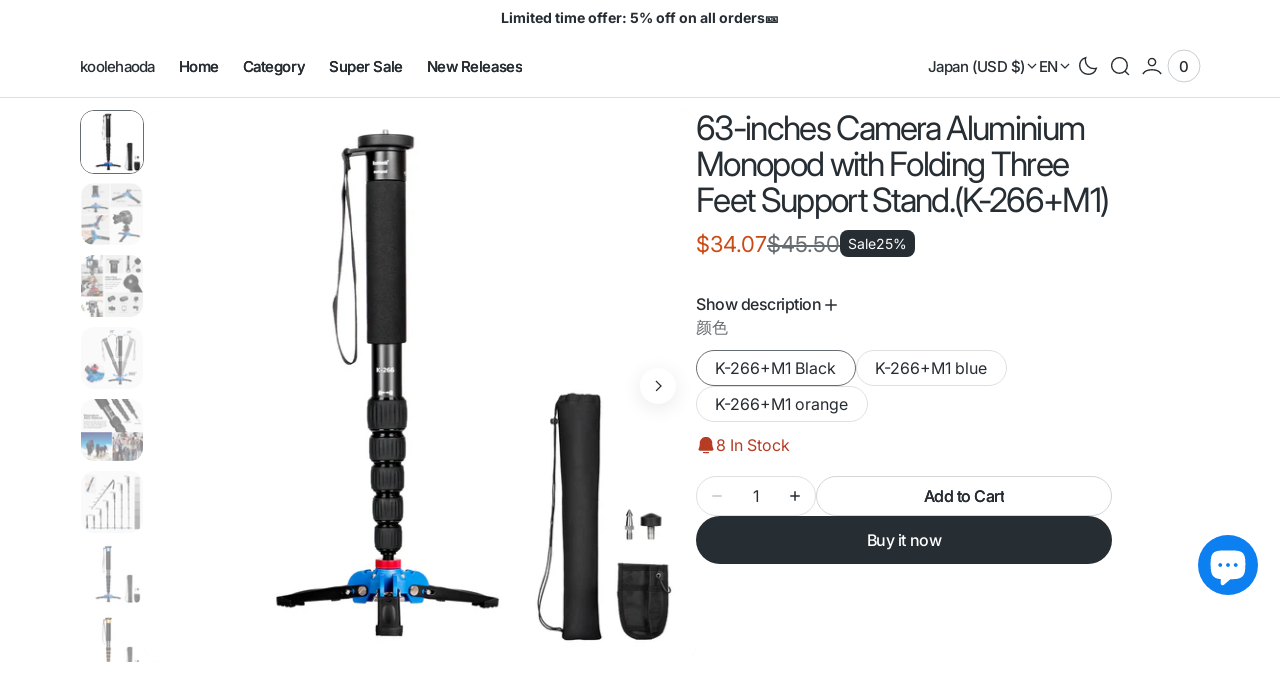

--- FILE ---
content_type: text/css
request_url: https://koolehaoda.com/cdn/shop/t/22/assets/component-search.css?v=3898955753007019841739245574
body_size: -33
content:
.search__form{width:100%}.search__form-text{margin-top:2rem}.search .field{position:relative;border-bottom:1px solid rgb(var(--color-border-input))}.search__input{padding:1.6rem 6.4rem 1.6rem .1rem!important;width:100%;height:100%;font-size:2.4rem!important;background-color:transparent!important;border:unset!important}.search__input::placeholder{color:rgb(var(--color-foreground-secondary));font-size:2.4rem!important}@media only screen and (min-width: 750px){.search__input{padding:1.6rem 8rem 1.6rem .1rem!important;font-size:3.2rem!important}.search__input::placeholder{font-size:3.2rem!important}}.search__button{position:absolute;right:0rem;top:50%;transform:translateY(-50%);width:2.4rem;height:2.4rem;padding:0;display:flex;align-items:center;justify-content:flex-end;color:rgb(var(--color-foreground));transition:opacity var(--duration-default)}.search__button .icon{width:2.4rem;height:2.4rem}.search__button--reset{display:none;right:3.2rem}@media only screen and (min-width: 750px){.search__button--reset{right:4rem}}@media only screen and (min-width: 750px){.search__button{width:4rem;height:4rem}}@media screen and (hover: hover) and (pointer: fine){.search__button:hover{opacity:var(--hover-opacity)}}.card-page{position:relative;display:flex;flex-direction:column;align-items:center;justify-content:flex-end;gap:4rem;min-height:12.4rem;height:100%;padding:2rem;border-radius:var(--border-radius-block);border:.1rem solid rgb(var(--color-background-secondary));background-color:rgb(var(--color-background-secondary));transition:border-color var(--duration-default);overflow:hidden}@media screen and (hover: hover) and (pointer: fine){.card-page:hover{border-color:rgb(var(--color-border))}.card-page:hover .icon-arrow-animated-item--1{transform:translate(-50%,-50%)}.card-page:hover .icon-arrow-animated-item--2{transform:translate(4rem,-50%)}.card-page:hover .icon-arrow-animated-fill{stroke-dashoffset:0}}.card-page-wrapper{position:relative;display:block;height:100%;min-height:15.8rem;text-decoration:none;background-color:transparent}.card-page__content{text-align:center}
/*# sourceMappingURL=/cdn/shop/t/22/assets/component-search.css.map?v=3898955753007019841739245574 */


--- FILE ---
content_type: text/css
request_url: https://koolehaoda.com/cdn/shop/t/22/assets/component-menu-drawer.css?v=12482949716484776931739245574
body_size: 901
content:
.header__icon--menu{position:initial}.header__icon-wrapper{display:flex;align-items:center;justify-content:center;width:4.4rem;height:4.4rem}menu-drawer>details[open]>summary:before{visibility:visible;opacity:1}.menu-drawer__menu .menu-opening[open]>summary{padding-bottom:.9rem}.menu-drawer__menu .menu-opening[open]>summary>.icon-caret-mobile-menu{transform:translateY(-50%) rotate(-180deg)}.menu-drawer{position:fixed;top:0;bottom:1.6rem;left:0;width:100%;height:calc(100vh - (var(--ann-height)));height:calc(var(--vh, 1vh) * 100 - (var(--ann-height)));padding:0;background-color:rgb(var(--color-background));border:none;opacity:0;visibility:hidden;pointer-events:none;overflow:hidden;z-index:100}.no-js .menu-drawer{box-shadow:0 4px 16px rgba(var(--color-shadow),.15)}.menu-drawer .header__localization .localization-selector+.disclosure__list{top:auto;left:0;right:unset;bottom:110%}.menu-drawer__top{display:flex;align-items:center;justify-content:flex-start;gap:.8rem 1.6rem;padding-block:.8rem;min-height:var(--header-height)}.menu-drawer__main{overflow-y:auto}.menu-drawer__bottom{display:flex;align-items:center;justify-content:space-between;flex-wrap:wrap;gap:2.4rem;margin-top:auto;padding:1.8rem 2.4rem;background-color:rgb(var(--color-background-secondary));z-index:2}.js details[open]>.menu-drawer,.js details[open]>.menu-drawer__submenu{transition:transform var(--duration-default) ease,visibility var(--duration-default) ease,opacity var(--duration-default) ease}.no-js details[open]>.menu-drawer,.js details[open].menu-opening>.menu-drawer{visibility:visible;opacity:1;pointer-events:all}details[open]>.menu-drawer__submenu{visibility:visible}.menu-drawer__inner-container{position:relative;display:flex;flex-direction:column;width:100%;height:100%}.menu-drawer__navigation-container{padding-top:2.2rem;padding-inline:2.4rem;overflow-y:auto}.menu-drawer__navigation-container::-webkit-scrollbar{width:.4rem;height:.4rem}.menu-drawer__navigation-container::-webkit-scrollbar-thumb{background-color:rgb(var(--color-scrollbar));border-radius:2rem}.no-js .menu-drawer__navigation-container{padding-top:6.4rem}.menu-drawer__inner-submenu{height:100%;overflow-x:hidden;overflow-y:auto}.menu-drawer__inner-submenu *{text-transform:none}.menu-drawer__menu>li{border-top:.1rem solid rgb(var(--color-border))}.menu-drawer__menu>li:last-child{border-bottom:.1rem solid rgb(var(--color-border))}.menu-drawer__menu .menu-drawer__menu-item{color:rgb(var(--color-foreground));padding-block:1.8rem;text-decoration:none}.menu-drawer__inner-submenu li{border:none}.menu-drawer__inner-submenu li:last-child{border:none}.menu-drawer__inner-submenu .menu-drawer__menu-item{color:rgb(var(--color-foreground-secondary));padding-block:.9rem}.menu-drawer__inner-submenu .menu-drawer__menu-item.childlink{padding-left:1.6rem}.menu-drawer__inner-submenu .menu-drawer__menu-item.grandchildlink{padding-left:3.2rem}.menu-drawer__inner-submenu .menu-drawer__menu-item a{color:inherit;font-family:inherit;font-style:inherit;font-weight:inherit;font-size:inherit;text-transform:inherit;letter-spacing:inherit}.menu-drawer summary.menu-drawer__menu-item{padding-right:3.2rem}.menu-drawer .icon-arrow{width:1.3rem}.menu-drawer__menu-item .icon-caret-mobile-menu{position:absolute;width:2rem;height:2rem;right:0;top:50%;transform:translateY(-50%) rotate(0);transition:transform var(--duration-default) ease-in-out}.js .menu-drawer__submenu{width:100%;background-color:rgb(var(--color-background));z-index:1;visibility:hidden}.menu-drawer__utility-links{padding:3.2rem 0}.menu-drawer__account{display:inline-flex;align-items:center;text-decoration:none;min-height:4.6rem}.menu-drawer__account .icon-account{margin-right:.8rem}.menu-drawer__account-register{display:flex;flex-direction:column;gap:.8rem;margin-top:2rem;text-transform:none}.menu-drawer__account-register .button{align-self:flex-start}.menu-drawer__account-register>span{color:rgb(var(--color-foreground-secondary))}.menu-drawer .menu-drawer__utility-account{text-transform:none}.menu-drawer__utility-name{display:inline-block;color:rgba(var(--color-foreground));margin-bottom:.8rem}.menu-drawer__utility-account-body{display:flex;flex-direction:column;list-style:none;margin:0;padding:0;background-color:rgba(var(--color-background))}.menu-drawer__utility-account-body li{width:100%}.menu-drawer__utility-account-body li a{width:100%;padding:.8rem 0;text-decoration:none}.menu-drawer__utility-account-cart{position:relative;display:flex;align-items:center;justify-content:space-between}.menu-drawer__utility-logout{margin-top:.8rem}.menu-drawer .cart-count-bubble{position:absolute;top:50%;right:0;transform:translateY(-50%);width:2.8rem;height:2.8rem;font-size:1.2rem;min-width:2.8rem}.menu-drawer .list-social{justify-content:flex-start;margin-top:1.6rem;margin-left:-1rem;gap:0}.menu-drawer .list-social__link{display:flex;align-items:center;justify-content:center;width:4.4rem;height:4.4rem;padding:0;background-color:transparent;color:rgba(var(--color-foreground))}.menu-drawer .list-social__link .icon{height:2.4rem;width:2.4rem}.menu-drawer .list-social__item{display:flex;align-items:center;justify-content:center}.menu-drawer .list-social:empty{display:none}.mobile-mega-menu__tabs{width:100%;display:flex;flex-direction:column}.mobile-mega-menu__tab{display:flex;align-items:center;justify-content:space-between;gap:1.6rem;padding:1rem 0 1rem 1.6rem;color:rgb(var(--color-foreground-secondary))}.mobile-mega-menu__tab .icon{width:2rem;height:2rem}.mobile-mega-menu__tab a{color:inherit;font-family:inherit;font-style:inherit;font-weight:inherit;font-size:inherit;text-transform:inherit;letter-spacing:inherit}.js .mobile-mega-menu__submenu{visibility:hidden;position:fixed;z-index:100;top:0;right:0;bottom:0;left:0;transform:translate(100%);background-color:rgb(var(--color-background));padding:0 0 4rem;height:calc(100vh - var(--ann-height));height:calc(var(--vh, 1vh) * 100 - var(--ann-height));display:flex;overflow:hidden;transition:transform var(--duration-default) cubic-bezier(.29,.63,.44,1),visibility var(--duration-default) cubic-bezier(.29,.63,.44,1)}details[open].menu-opening>.mobile-mega-menu__submenu{visibility:visible;transform:translate(0)}.mobile-mega-menu__container{display:flex;flex-direction:column;width:100%;overflow:hidden}.mobile-mega-menu__header{display:flex;align-items:center;height:var(--header-height);padding:0 2rem}.mobile-mega-menu__back{width:4.4rem;height:4.4rem;display:flex;align-items:center;justify-content:center;color:rgb(var(--color-foreground));margin-left:-1.6rem}.mobile-mega-menu__back .icon{transform:rotate(180deg);width:3.2rem;height:3.2rem}.mobile-mega-menu__content{width:100%;height:calc(100% - var(--header-height));padding:0 1.2rem 0 2rem;display:flex;flex-direction:column;gap:1.6rem}.mobile-mega-menu__content--with-pad-right{padding-right:2rem}.mobile-mega-menu__label{color:rgb(var(--color-foreground-secondary))}.mobile-mega-menu__products{width:100%;height:100%;display:flex;flex-direction:column;gap:1.6rem;overflow-y:auto;padding-right:.8rem}.mobile-mega-menu__products::-webkit-scrollbar{width:.4rem;height:.4rem}.mobile-mega-menu__products::-webkit-scrollbar-thumb{background-color:rgb(var(--color-scrollbar));border-radius:2rem}@media screen and (min-width: 576px){.mobile-mega-menu__products{flex-direction:row;flex-wrap:wrap}.mobile-mega-menu__products .mobile-mega-menu__products-card{width:calc((100% - 1.6rem)/2)}}@media screen and (min-width: 990px){.mobile-mega-menu__products .mobile-mega-menu__products-card{width:calc((100% - 3.2rem) / 3)}}.mobile-mega-menu__products-card{position:relative;margin:0;padding:0;transition:var(--duration-default)}.mobile-mega-menu__image{width:100%;border-radius:var(--border-radius-block);overflow:hidden;position:relative;max-width:36rem;align-self:center}.mobile-mega-menu__image--landscape{aspect-ratio:3/2}.mobile-mega-menu__image--portrait{aspect-ratio:3/4}.mobile-mega-menu__image--square{aspect-ratio:1/1}.mobile-mega-menu__image img,.mobile-mega-menu__image svg{width:100%;height:100%;max-width:100%;max-height:100%;object-fit:cover;position:relative;z-index:1}.mobile-mega-menu__image-link{position:absolute;z-index:2;top:0;right:0;bottom:0;left:0}.mobile-mega-menu__image-link:empty{display:block}.js .header__left:has(header-drawer>details[open]):not(:has(menu-drawer>details.menu-opening))+.header__heading>.header__heading-link,.js .header__left:has(header-drawer>details[open]):not(:has(menu-drawer>details.menu-opening))+.header__heading-link,.js .header__left:has(header-drawer>details[open]):not(:has(menu-drawer>details.menu-opening))>.header__heading>.header__heading-link,.js .header__left:has(header-drawer>details[open]):not(:has(menu-drawer>details.menu-opening))>.header__heading-link{z-index:101}.no-js details.menu-drawer-container[open] .header__icon--menu{position:relative;z-index:101}.no-js details.menu-drawer-container[open] .header__icon--menu .icon-hamburger{visibility:visible;opacity:1}
/*# sourceMappingURL=/cdn/shop/t/22/assets/component-menu-drawer.css.map?v=12482949716484776931739245574 */


--- FILE ---
content_type: text/css
request_url: https://koolehaoda.com/cdn/shop/t/22/assets/component-card-complementary.css?v=1837490920773003701739245574
body_size: -368
content:
.card-complementary{transition:border-color var(--duration-default);border-radius:var(--border-radius-product);border:1px solid rgb(var(--color-border));cursor:pointer;max-width:100%}@media (min-width: 990px){.card-complementary{max-width:41.6rem}}@media screen and (pointer: fine){.card-complementary:hover{border-color:rgba(var(--color-foreground-secondary))}}.card-complementary__submit{display:block;width:100%!important}.card-complementary__submit.loading .card-complementary__wrapper{opacity:.5}.card-complementary__wrapper{display:flex;align-items:center;padding:.8rem;gap:1.2rem}.card-complementary__image{width:7.2rem;height:7.2rem;border-radius:1rem;flex-shrink:0}.card-complementary__image img{border-radius:1rem}.card-complementary__content{display:flex;flex-direction:column;align-items:flex-start;gap:.4rem}.card-complementary__content .price{align-items:start}.card-complementary .card__title{text-align:left}.card-complementary .card__title .title__link{text-decoration:none;color:inherit;transition:color var(--duration-default)}@media screen and (pointer: fine){.card-complementary .card__title .title__link:hover{color:rgba(var(--color-foreground),.7)}}.card-complementary .loading-overlay__spinner .spinner{color:rgb(var(--color-foreground))}.card-complementary .price--on-sale .price__sale{justify-content:flex-start}
/*# sourceMappingURL=/cdn/shop/t/22/assets/component-card-complementary.css.map?v=1837490920773003701739245574 */


--- FILE ---
content_type: text/css
request_url: https://koolehaoda.com/cdn/shop/t/22/assets/section-product-recommendations.css?v=164488347191862842651739245575
body_size: -67
content:
.product-recommendations:empty{padding:0;margin:0}.product-recommendations__top{display:flex;justify-content:space-between;align-items:start;flex-wrap:wrap;gap:1.6rem}.product-recommendations__top-main{display:flex;align-items:center;gap:2rem;flex-shrink:0}.product-recommendations__top-main .description{margin-bottom:0}.product-recommendations__top+.content{margin-top:2.4rem}@media screen and (min-width: 750px){.product-recommendations__top+.content{margin-top:3.2rem}}@media screen and (min-width: 1200px){.product-recommendations__top+.content{margin-top:4rem}}.product-recommendations__titles .product-recommendations__title{max-width:60rem}.product-recommendations__list{flex-direction:row;gap:0}.product-recommendations__bar{width:100%;margin-top:4rem;display:none;position:static!important}@media (min-width: 576px){.product-recommendations__bar{margin-top:6.4rem;display:block}}.product-recommendations__bar .swiper-scrollbar-drag{cursor:grab}.product-recommendations__navigation{display:flex;align-items:center;justify-content:space-between}@media (min-width: 576px){.product-recommendations__navigation{display:none}}.product-recommendations__navigation-button{color:rgb(var(--color-foreground));width:3.2rem;height:3.2rem}.product-recommendations__navigation-button.swiper-button-disabled{opacity:.5;pointer-events:none}@media screen and (pointer: fine){.product-recommendations__navigation-button{transition:opacity var(--duration-default) ease,transform var(--duration-default) ease}.product-recommendations__navigation-button:hover{opacity:.6}}.product-recommendations__navigation-button-prev .icon{transform:rotate(180deg)}@media screen and (pointer: fine){.product-recommendations__navigation-button-prev:hover{transform:translate(-.2rem)}}@media screen and (pointer: fine){.product-recommendations__navigation-button-next:hover{transform:translate(.2rem)}}.product-recommendations__layout:not(.swiper-initialized){overflow:hidden;margin-bottom:0}@media (min-width: 576px){.product-recommendations__layout:not(.swiper-initialized){max-width:calc(100vw - 4rem);margin-bottom:6.8rem}}@media (min-width: 1200px){.product-recommendations__layout:not(.swiper-initialized){max-width:calc(100vw - 16rem)}}@media (min-width: 1440px){.product-recommendations__layout:not(.swiper-initialized){max-width:128rem}}.product-recommendations__layout:not(.swiper-initialized) .product-recommendations__item{width:100%;flex-shrink:0}@media (min-width: 576px){.product-recommendations__layout:not(.swiper-initialized) .product-recommendations__item{width:calc((100% - 1.6rem)/2)}}@media (min-width: 990px){.product-recommendations__layout:not(.swiper-initialized) .product-recommendations__item{width:calc((100% - 3.2rem) / 3)}}@media (min-width: 1440px){.product-recommendations__layout:not(.swiper-initialized) .product-recommendations__item{width:30.8rem}}@media (min-width: 576px){.product-recommendations__layout:not(.swiper-initialized) .product-recommendations__item:not(:last-child){margin-right:1.6rem}}@media screen and (max-width: 575px){.product-recommendations__layout:not(.swiper-initialized) .product-recommendations__list .popular-products__item:not(:last-child){margin-right:1.6rem}}.product-recommendations__loading{display:none;align-items:center;justify-content:center;position:relative;max-height:2rem}.product-recommendations__loading svg{display:block;width:2rem;height:2rem;max-width:2rem;max-height:2rem}.product-recommendations__loading.loading{display:flex}@media screen and (max-width: 575px){.product-recommendations--visible-overflow{overflow:hidden}.product-recommendations--visible-overflow .swiper-initialized.product-recommendations__layout{overflow:visible}.product-recommendations--visible-overflow .product-recommendations__navigation{display:none!important}.product-recommendations--visible-overflow .product-recommendations__item{width:calc(100% - 25px)}.product-recommendations--visible-overflow .product-recommendations__item:only-child{width:100%}}
/*# sourceMappingURL=/cdn/shop/t/22/assets/section-product-recommendations.css.map?v=164488347191862842651739245575 */


--- FILE ---
content_type: text/javascript
request_url: https://koolehaoda.com/cdn/shop/t/22/assets/update-slider.js?v=54515405355276623991739245575
body_size: -321
content:
(function(){function swiperInit(section){section&&(subSliderInit(section),sliderInit(section),popupSliderInit(section))}function swiperUpdate(section){section&&(section.querySelectorAll(".js-media-list").forEach(element=>{element.swiper?.destroy()}),section.querySelectorAll(".js-media-sublist").forEach(element=>{element.swiper?.destroy()}),section.querySelectorAll(".js-popup-slider").forEach(element=>{element.swiper?.destroy()}),subSliderInit(section),sliderInit(section),popupSliderInit(section))}function observeSectionResize(section){if(!section)return;const onResize=()=>{swiperUpdate(section)};return window.addEventListener("resize",onResize),()=>{window.removeEventListener("resize",onResize)}}document.addEventListener("shopify:section:load",function(e){swiperInit(e.target),observeSectionResize(e.target)}),swiperInit(document.currentScript?.parentElement),observeSectionResize(document.currentScript?.parentElement)})();
//# sourceMappingURL=/cdn/shop/t/22/assets/update-slider.js.map?v=54515405355276623991739245575


--- FILE ---
content_type: text/javascript
request_url: https://koolehaoda.com/cdn/shop/t/22/assets/main-product.js?v=121567557306340449481739245575
body_size: 130
content:
(function(){const initProductAccordion=()=>{document.querySelectorAll(".about__accordion-toggle").forEach(toggle=>{toggle.addEventListener("click",event=>{event.preventDefault();const description=toggle.nextElementSibling?.classList.contains("about__accordion-description")?toggle.nextElementSibling:toggle.previousElementSibling?.classList.contains("about__accordion-description")?toggle.previousElementSibling:null;description&&(toggle.classList.contains("active")?slideUp(toggle,description,300):slideDown(toggle,description,300))})})};let countdownInterval;const initProductCountdown=()=>{const countDownWrapper=document.querySelector(".product-countdown");if(!countDownWrapper)return;const userDate=countDownWrapper.getAttribute("data-date"),userTime=countDownWrapper.getAttribute("data-time");removeProductCountdown(),countdownInterval=setInterval(()=>updateTimer(countDownWrapper,userDate,userTime),1e3),updateTimer(countDownWrapper,userDate,userTime)},removeProductCountdown=()=>{clearInterval(countdownInterval)},updateTimer=(wrapper,userDate,userTime)=>{const completedCountdown=wrapper.getAttribute("data-completed"),countdown=wrapper.querySelector(".product-countdown__main"),countdownHeading=wrapper.querySelector(".product-countdown__end-info")||null,countdownPromo=wrapper.querySelector(".product-countdown__promo")||null,distance=new Date(`${userDate}T${userTime}`)-new Date;distance<0?(removeProductCountdown(),handleCountdownEnd(wrapper,countdown,countdownHeading,completedCountdown,countdownPromo)):displayTime(wrapper,distance)},handleCountdownEnd=(wrapper,countdown,countdownHeading,completedCountdown,countdownPromo)=>{completedCountdown==="hide_section"?wrapper.style.display="none":completedCountdown==="show_text"&&(countdown.style.display="none",countdownPromo&&(countdownPromo.style.display="none"),countdownHeading&&(countdownHeading.style.display="flex"))},displayTime=(wrapper,distance)=>{const daysEl=wrapper.querySelector(".product-countdown_block_days"),hoursEl=wrapper.querySelector(".product-countdown_block_hours"),minutesEl=wrapper.querySelector(".product-countdown_block_minutes"),secondsEl=wrapper.querySelector(".product-countdown_block_seconds"),days=Math.floor(distance/(1e3*60*60*24)),hours=Math.floor(distance%(1e3*60*60*24)/(1e3*60*60)),minutes=Math.floor(distance%(1e3*60*60)/(1e3*60)),seconds=Math.floor(distance%(1e3*60)/1e3);daysEl.textContent=formatTime(days),hoursEl.textContent=formatTime(hours),minutesEl.textContent=formatTime(minutes),secondsEl.textContent=formatTime(seconds)},formatTime=time=>time<10?`0${time}`:time,revealPopup=()=>{const productSection=document.querySelector(".product-section"),stickyBar=document.querySelector(".product-countdown"),footer=document.querySelector(".shopify-section-group-footer-group"),observerOptions={root:null,rootMargin:"0px",threshold:.01},toggleStickyBar=isVisible=>{isVisible?(stickyBar.classList.remove("active"),removeProductCountdown()):(stickyBar.classList.add("active"),initProductCountdown())},handleIntersect=(entries,observer2)=>{const isVisible=entries.some(entry=>entry.isIntersecting);toggleStickyBar(isVisible)};if(!stickyBar)return;const observer=new IntersectionObserver(handleIntersect,observerOptions);productSection&&observer.observe(productSection),footer&&observer.observe(footer)};document.addEventListener("shopify:section:load",()=>{initProductAccordion(),revealPopup()}),initProductAccordion(),revealPopup()})();
//# sourceMappingURL=/cdn/shop/t/22/assets/main-product.js.map?v=121567557306340449481739245575


--- FILE ---
content_type: text/javascript
request_url: https://koolehaoda.com/cdn/shop/t/22/assets/product-form.js?v=148367600007514676481739245575
body_size: 214
content:
customElements.get("product-form")||customElements.define("product-form",class extends HTMLElement{constructor(){super(),this.querySelector("form")?(this.form=this.querySelector("form"),this.form.querySelector("[name=id]").disabled=!1,this.form.addEventListener("submit",this.onSubmitHandler.bind(this))):(this.querySelector("[name=id]").disabled=!1,this.querySelector("button[type=submit]").addEventListener("click",this.onSubmitHandler.bind(this))),this.cart=document.querySelector("cart-drawer"),this.submitButton=this.querySelector('[type="submit"]'),this.cart&&this.submitButton.setAttribute("aria-haspopup","dialog"),this.hideErrors=this.dataset.hideErrors==="true"}onSubmitHandler(evt){if(evt.preventDefault(),this.submitButton.getAttribute("aria-disabled")==="true")return;this.handleErrorMessage(),this.submitButton.setAttribute("aria-disabled",!0),this.submitButton.classList.add("loading"),this.querySelector(".loading-overlay__spinner").classList.remove("hidden");const config=fetchConfig("javascript");config.headers["X-Requested-With"]="XMLHttpRequest",delete config.headers["Content-Type"];const formData=new FormData(this.form);this.form||formData.append("id",this.querySelector("[name=id]").value),this.cart&&(formData.append("sections",this.cart.getSectionsToRender().map(section=>section.id)),formData.append("sections_url",window.location.pathname)),config.body=formData,fetch(`${routes.cart_add_url}`,config).then(response=>response.json()).then(response=>{if(response.status){publish(PUB_SUB_EVENTS.cartError,{source:"product-form",productVariantId:formData.get("id"),errors:response.description,message:response.message}),this.handleErrorMessage(response.description);const soldOutMessage=this.submitButton.querySelector(".sold-out-message");if(!soldOutMessage)return;this.submitButton.setAttribute("aria-disabled",!0),this.submitButton.querySelector("span").classList.add("hidden"),soldOutMessage.classList.remove("hidden"),this.error=!0;return}else if(!this.cart){window.location=window.routes.cart_url;return}this.error||publish(PUB_SUB_EVENTS.cartUpdate,{source:"product-form",productVariantId:formData.get("id")}),this.error=!1;const quickAddModal=this.closest("quick-add-modal");let activeElement=document.activeElement;if(quickAddModal)document.body.addEventListener("modalClosed",()=>{setTimeout(()=>{this.cart.setActiveElement(activeElement),this.cart.renderContents(response)})},{once:!0}),quickAddModal.hide(!0);else{if(this.closest(".header")){const cartLink=document.querySelector("#cart-icon-bubble");cartLink&&(activeElement=cartLink),activeElement=document.querySelector("#cart-icon-bubble")}else if(this.closest(".collection-product-card")){const linkTitle=this.closest(".collection-product-card").querySelector(".card__title > a");linkTitle&&(activeElement=linkTitle)}this.cart.setActiveElement(activeElement),this.cart.renderContents(response)}}).catch(e=>{console.error(e)}).finally(()=>{this.submitButton.classList.remove("loading"),this.cart&&this.cart.classList.contains("is-empty")&&this.cart.classList.remove("is-empty"),this.error||this.submitButton.removeAttribute("aria-disabled"),this.querySelector(".loading-overlay__spinner").classList.add("hidden")})}handleErrorMessage(errorMessage=!1){this.hideErrors||(this.errorMessageWrapper=this.errorMessageWrapper||this.querySelector(".product-form__error-message-wrapper"),this.errorMessageWrapper&&(this.errorMessage=this.errorMessage||this.errorMessageWrapper.querySelector(".product-form__error-message"),this.errorMessageWrapper.toggleAttribute("hidden",!errorMessage),errorMessage&&(this.errorMessage.textContent=errorMessage)))}});
//# sourceMappingURL=/cdn/shop/t/22/assets/product-form.js.map?v=148367600007514676481739245575


--- FILE ---
content_type: text/javascript
request_url: https://koolehaoda.com/cdn/shop/t/22/assets/copy.js?v=85566336558894625721739245574
body_size: -417
content:
function copyURI(e,copyLink){e.preventDefault();const url=window.location.href,handleCopy=(btn,success)=>{success?(btn.classList.add("copied"),setTimeout(()=>{btn.classList.remove("copied")},1e3)):(btn.classList.add("notCopied"),setTimeout(()=>{btn.classList.remove("notCopied")},1e3))};navigator.clipboard.writeText(url).then(()=>{handleCopy(copyLink,!0)},()=>{handleCopy(copyLink,!1)})}const copyLinks=document.querySelectorAll(".copy-btn");if(copyLinks.length)for(const copyLink of copyLinks)copyLink.addEventListener("click",e=>copyURI(e,copyLink));
//# sourceMappingURL=/cdn/shop/t/22/assets/copy.js.map?v=85566336558894625721739245574


--- FILE ---
content_type: text/javascript
request_url: https://koolehaoda.com/cdn/shop/t/22/assets/header.js?v=169478525605709265251739245574
body_size: 1820
content:
(function(){const animateMegaMenu=header=>{const menu=header.querySelector(".list-menu--inline"),menuLinks=header.querySelectorAll(".list-menu-item"),megaMenus=header.querySelectorAll(".mega-menu"),mobileMegaMenus=header.querySelectorAll(".mobile-mega-menu");if(!megaMenus||!menuLinks||menuLinks.length===0||megaMenus.length===0)return;const closeMenuDisclosure=()=>{const disclosures=header.querySelectorAll("details-disclosure");customElements.get("details-disclosure")&&disclosures.forEach(disclosure=>{disclosure.close()}),header.querySelectorAll(".disclosure__list").forEach(disclosureList=>{disclosureList.setAttribute("hidden",!0)})},animateSubmenuLinks=megaMenu=>{if(!megaMenu)return;const submenu=megaMenu.querySelector(".mega-menu__submenu"),mediaBlocks=megaMenu.querySelectorAll(".mega-menu__media");if(!submenu)return;const sublinks=submenu.querySelectorAll(".mega-menu__submenu-link"),removeActiveClass=()=>{sublinks.forEach(sublink=>{sublink.classList.remove("mega-menu__submenu-link--active")}),mediaBlocks.forEach(block=>{block.classList.remove("mega-menu__media--active"),block.removeAttribute("style")})},resetActiveClass=()=>{removeActiveClass(),sublinks[0]?.classList.add("mega-menu__submenu-link--active"),mediaBlocks[0]&&(mediaBlocks[0].classList.add("mega-menu__media--active"),mediaBlocks[0].style.display="flex")},toggleActive=sublink=>{if(sublink.classList.contains("mega-menu__submenu-link--active"))return;removeActiveClass(),sublink.classList.add("mega-menu__submenu-link--active");const tabId=sublink.getAttribute("data-mega-menu-tab-id"),needMedia=megaMenu.querySelector(`.mega-menu__media[data-mega-menu-tab-id='${tabId}']`);needMedia&&(needMedia.style.display="flex",setTimeout(()=>{needMedia.classList.add("mega-menu__media--active")},150))};sublinks.forEach(sublink=>{sublink.addEventListener("mouseenter",e=>{toggleActive(sublink)})}),megaMenu.addEventListener("mouseleave",resetActiveClass)},setDisplayStyles=megaMenu=>{megaMenu.setAttribute("open","true"),header.classList.add("header-sticky-with-opened-mega-menu"),closeMenuDisclosure(),animateSubmenuLinks(megaMenu)},setHiddenStyles=megaMenu=>{megaMenu.removeAttribute("open"),header.classList.remove("header-sticky-with-opened-mega-menu")},checkMenuPosition=megaMenu=>{const modalWindow=megaMenu?.querySelector(".mega-menu__wrapper");if(!menu||!modalWindow)return;const mainMenuRect=menu.getBoundingClientRect(),megaMenuRect=modalWindow.getBoundingClientRect();if(mainMenuRect.right>megaMenuRect.right){const difWidth=8+mainMenuRect.right-megaMenuRect.right;modalWindow.style.width=`calc(${difWidth}px + 1vw * 100 * 820 / 1440)`}},checkScrollProducts=megaMenu=>{megaMenu.querySelectorAll(".mega-menu__products").forEach(block=>{block.scrollHeight>block.clientHeight?block.classList.add("mega-menu__products--scroll"):block.classList.remove("mega-menu__products--scroll")})},openMegaMenu=link=>{link.classList.contains("list-menu--megamenu")?(link.classList.add("list-menu--megamenu-visible"),megaMenus.forEach(megaMenu=>{if(megaMenu==link.querySelector(".mega-menu")){checkMenuPosition(megaMenu),checkScrollProducts(megaMenu),setDisplayStyles(megaMenu);const overlay=megaMenu.querySelector(".mega-menu__overlay"),handleMouseLeaveWrapper=()=>{setHiddenStyles(megaMenu),link.classList.remove("list-menu--megamenu-visible"),overlay?.removeEventListener("mouseenter",handleMouseLeaveWrapper)};overlay?.addEventListener("mouseenter",handleMouseLeaveWrapper)}}),menuLinks.forEach(el=>{el!==link&&el.classList.remove("list-menu--megamenu-visible")})):menuLinks.forEach(el=>{el.classList.remove("list-menu--megamenu-visible")})};menuLinks.forEach(link=>{link.addEventListener("mouseenter",e=>{link.classList.contains("list-menu--megamenu")?openMegaMenu(link):menuLinks.forEach(el=>{el.classList.remove("list-menu--megamenu-visible")})}),link.addEventListener("mouseleave",e=>{link.classList.contains("list-menu--megamenu")&&megaMenus.forEach(megaMenu=>{megaMenu==link.querySelector(".mega-menu")&&setHiddenStyles(megaMenu)})})});const hiddenAllMegaMenu=()=>{menuLinks.forEach(link=>{link.classList.remove("list-menu--megamenu-visible")}),megaMenus.forEach(megaMenu=>{setHiddenStyles(megaMenu)})};menu.addEventListener("mouseleave",hiddenAllMegaMenu),megaMenus.forEach((megaMenu,index)=>{megaMenu.querySelectorAll(".mega-menu__media").forEach(block=>{const tabId=block.getAttribute("data-mega-menu-tab-id");block.querySelectorAll(".mega-menu__products-card").forEach(productCard=>{const allSwatchInputs=productCard.querySelectorAll("input[type='radio']"),allSwatchLabels=productCard.querySelectorAll("label.color-swatch");allSwatchInputs.forEach(input=>{const oldId=input.id,oldName=input.name;input.id=`${oldId}-mega${index}-tab${tabId}`,input.name=`${oldName}-mega${index}-tab${tabId}`}),allSwatchLabels.forEach(label=>{const oldFor=label.htmlFor;label.htmlFor=`${oldFor}-mega${index}-tab${tabId}`})})})}),mobileMegaMenus.forEach((megaMenu,menuId)=>{megaMenu.querySelectorAll(".mobile-mega-menu__item").forEach((item,itemId)=>{item.querySelectorAll(".mobile-mega-menu__products-card").forEach(productCard=>{const allSwatchInputs=productCard.querySelectorAll("input[type='radio']"),allSwatchLabels=productCard.querySelectorAll("label.color-swatch");allSwatchInputs.forEach(input=>{const oldId=input.id,oldName=input.name;input.id=`${oldId}-mob-mega${menuId}-item${itemId}`,input.name=`${oldName}-mob-mega${menuId}-tab${itemId}`}),allSwatchLabels.forEach(label=>{const oldFor=label.htmlFor;label.htmlFor=`${oldFor}-mob-mega${menuId}-item${itemId}`})})})})},closeMobileMenu=header=>{const menuCloseBtn=header.querySelector(".header__modal-close-button"),mobileMenuDrawer=header.querySelector("header-drawer");menuCloseBtn.addEventListener("click",e=>{mobileMenuDrawer.closeMenuDrawer(e)})},onHoverRemoveOverlay=event=>{if(window.innerWidth<1200||!event.target?.closest(".shopify-section-header")||event.target.closest(".shopify-section-header-sticky")||event.target.closest(".header-sticky-with-opened-mega-menu"))return;const header=event.target.closest(".shopify-section-header");header.classList.remove("color-background-overlay"),header.classList.add("color-background-overlay-hidden"),header.removeEventListener("mousemove",onMouseMove)},onHoverAddOverlay=event=>{if(window.innerWidth<1200||!event.target?.classList.contains("shopify-section-header")||event.target.classList.contains("shopify-section-header-sticky")||event.target.classList.contains("header-sticky-with-opened-mega-menu"))return;const searchModal=document.querySelector("header-search.header__search"),burgerMenu=document.querySelector("burger-menu");searchModal&&searchModal.hasAttribute("open")||burgerMenu&&burgerMenu.hasAttribute("opened")||(event.target.classList.add("color-background-overlay"),event.target.classList.remove("color-background-overlay-hidden"))},initHeaderOverlay=header=>{const sections=document.getElementById("MainContent").querySelectorAll(".shopify-section");if(sections.length>0){const sectionFirstChild=sections[0].querySelector("[data-header-overlay='true']"),headerGroupSections=document.querySelectorAll(".shopify-section-group-header-group"),breadcrumbs=document.querySelector(".breadcrumb"),removeColorScheme=element=>{let classNames=element.getAttribute("class");classNames=classNames.replace(/color-background-\d+/g,""),element.setAttribute("class",classNames)};if(sectionFirstChild)if(headerGroupSections[headerGroupSections.length-1]===header){if(sections[0].classList.add("section--has-overlay"),sections[0].classList.remove("not-margin"),header.classList.add("color-background-overlay"),breadcrumbs){removeColorScheme(breadcrumbs);const colorScheme=sectionFirstChild.getAttribute("data-color-scheme");colorScheme&&breadcrumbs.classList.add(`color-${colorScheme}`)}}else sections[0].classList.add("not-margin"),header.classList.remove("color-background-overlay"),header.removeEventListener("mouseenter",onHoverRemoveOverlay),header.removeEventListener("mouseleave",onHoverAddOverlay),breadcrumbs&&removeColorScheme(breadcrumbs);else header.classList.remove("color-background-overlay"),header.removeEventListener("mouseenter",onHoverRemoveOverlay),header.removeEventListener("mouseleave",onHoverAddOverlay),breadcrumbs&&removeColorScheme(breadcrumbs)}},onMouseMove=event=>{onHoverRemoveOverlay(event)},addListenersOnHeaderOverlay=header=>{header&&header.classList.contains("color-background-overlay")&&(header.addEventListener("mouseenter",onHoverRemoveOverlay),header.addEventListener("mouseleave",onHoverAddOverlay),header.addEventListener("mousemove",onMouseMove))},initHeader=()=>{const header=document.querySelector(".shopify-section-header");animateMegaMenu(header),closeMobileMenu(header),initHeaderOverlay(header),addListenersOnHeaderOverlay(header)};initHeader(),document.addEventListener("shopify:section:load",initHeader),document.addEventListener("shopify:section:unload",initHeader),document.addEventListener("shopify:section:reorder",initHeader)})();class BurgerMenu extends HTMLElement{constructor(){super(),this.header=document.querySelector(".header-wrapper"),this.headerLogo=this.header.querySelector(".header__heading-link"),this.burgerMenu=this.querySelector(".burger-menu"),this.toggleBtn=this.querySelector(".burger-menu__toggle"),this.isOpen=!1,this.header&&(this.header.preventHide=!1),this.setListeners()}open(){this.header&&(this.header.preventHide=!0),this.setAttribute("opened","true"),document.body.classList.add("overflow-hidden-drawer"),this.burgerMenu?.addEventListener("transitionend",()=>trapFocus(this),{once:!0}),this.isOpen=!0}close(){document.body.classList.remove("overflow-hidden-drawer"),this.removeAttribute("opened"),this.header&&(this.header.preventHide=!1),this.isOpen=!1}setListeners(){this.toggleBtn?.addEventListener("click",()=>{this.isOpen?this.close():this.open()}),this.burgerMenu?.addEventListener("keyup",event=>{event.code==="Escape"&&this.close()}),new ResizeObserver(entries=>{entries.forEach(entry=>{entry.contentRect.width<1200&&this.close()})}).observe(this)}}customElements.get("burger-menu")||customElements.define("burger-menu",BurgerMenu);class HeaderSearch extends HTMLElement{constructor(){super(),this.header=document.querySelector(".header-wrapper"),this.searchLink=this.querySelector(".header__icon--search"),this.closeButton=this.querySelector(".header__search-close"),this.overlayEl=this.querySelector(".header__search-overlay"),this.modalContainer=this.querySelector(".header__search-inner"),this.searchInput=this.querySelector("#Search-In-Modal"),this.open=this.onOpen.bind(this),this.close=this.onClose.bind(this),this.handleKeyDown=this.onHandleKeyDown.bind(this),this.searchLink?.addEventListener("click",this.open),this.closeButton?.addEventListener("click",this.close),this.overlayEl?.addEventListener("click",this.close),this.header?.addEventListener("keydown",this.handleKeyDown)}onOpen(event){event.preventDefault(),this.header&&(this.header.preventHide=!0),this.setAttribute("open",!0),this.modalContainer.addEventListener("transitionend",()=>{trapFocus(this.modalContainer,this.searchInput)}),document.body.classList.add("overflow-hidden")}onClose(){this.removeAttribute("open"),this.header&&(this.header.preventHide=!1),document.body.classList.remove("overflow-hidden"),this.modalContainer.addEventListener("transitionend",()=>{removeTrapFocus(),this.searchLink&&this.searchLink.focus()})}onHandleKeyDown(event){this.getAttribute("open")&&event.key==="Escape"&&this.close()}disconnectedCallback(){this.header.removeEventListener("keydown",this.handleKeyDown)}}customElements.get("header-search")||customElements.define("header-search",HeaderSearch);
//# sourceMappingURL=/cdn/shop/t/22/assets/header.js.map?v=169478525605709265251739245574


--- FILE ---
content_type: text/javascript
request_url: https://koolehaoda.com/cdn/shop/t/22/compiled_assets/scripts.js?v=1191
body_size: 442
content:
(function(){var __sections__={};(function(){for(var i=0,s=document.getElementById("sections-script").getAttribute("data-sections").split(",");i<s.length;i++)__sections__[s[i]]=!0})(),function(){if(__sections__.header)try{class StickyHeader extends HTMLElement{constructor(){super()}connectedCallback(){this.header=document.querySelector(".shopify-section-header"),this.headerIsAlwaysSticky=this.getAttribute("data-sticky-type")==="always",this.currentScrollTop=0,this.preventReveal=!1,this.headerCoords={},this.calcHeaderCoords(),this.onScrollHandler=this.onScroll.bind(this),this.hideHeaderOnScrollUp=()=>{this.preventReveal=!0},this.addEventListener("preventHeaderReveal",this.hideHeaderOnScrollUp),window.addEventListener("scroll",this.onScrollHandler,!1)}disconnectedCallback(){this.removeEventListener("preventHeaderReveal",this.hideHeaderOnScrollUp),window.removeEventListener("scroll",this.onScrollHandler)}calcHeaderCoords(){const clientRect=this.getBoundingClientRect(),pageYOffset=window.pageYOffset||document.documentElement.scrollTop;this.headerCoords.bottom=pageYOffset+clientRect.bottom,this.headerCoords.top=pageYOffset+clientRect.top}onScroll(){const scrollTop=window.pageYOffset||document.documentElement.scrollTop;if(this.headerIsAlwaysSticky&&(scrollTop>this.header.offsetHeight+1&&(this.header.classList.add("shopify-section-header-sticky"),this.header.classList.contains("color-background-overlay")&&(this.header.classList.remove("color-background-overlay"),this.header.classList.add("color-background-overlay-hidden"))),scrollTop<this.header.offsetHeight&&(this.header.classList.remove("shopify-section-header-sticky"),this.header.classList.contains("color-background-overlay-hidden")&&(this.header.classList.add("color-background-overlay"),this.header.classList.remove("color-background-overlay-hidden")))),scrollTop>this.currentScrollTop&&scrollTop>this.headerCoords.bottom){if(this.preventHide)return;requestAnimationFrame(this.hide.bind(this))}else scrollTop<this.currentScrollTop&&scrollTop>this.headerCoords.bottom?this.preventReveal?(window.clearTimeout(this.isScrolling),this.isScrolling=setTimeout(()=>{this.preventReveal=!1},66),requestAnimationFrame(this.hide.bind(this))):requestAnimationFrame(this.reveal.bind(this)):scrollTop<=this.headerCoords.top&&requestAnimationFrame(this.reset.bind(this));this.currentScrollTop=scrollTop}hide(){this.headerIsAlwaysSticky||(this.header.classList.add("shopify-section-header-hidden","shopify-section-header-sticky"),this.closeMenuDisclosure())}reveal(){this.headerIsAlwaysSticky||(this.header.classList.add("shopify-section-header-sticky","animate"),this.header.classList.remove("shopify-section-header-hidden"),this.header.classList.contains("color-background-overlay")&&(this.header.classList.remove("color-background-overlay"),this.header.classList.add("color-background-overlay-hidden")))}reset(){if(!this.headerIsAlwaysSticky&&(this.header.classList.remove("shopify-section-header-hidden","shopify-section-header-sticky","animate"),this.header.classList.contains("color-background-overlay-hidden"))){if(Array.from(document.querySelectorAll(".mega-menu")).some(megaMenu=>megaMenu.hasAttribute("open")))return;this.header.classList.add("color-background-overlay"),this.header.classList.remove("color-background-overlay-hidden")}}closeMenuDisclosure(){this.disclosures=this.disclosures||this.header.querySelectorAll("details-disclosure"),customElements.get("details-disclosure")&&this.disclosures.forEach(disclosure=>{disclosure.close()}),this.disclosureLists=this.header.querySelectorAll(".disclosure__list"),this.disclosureLists.forEach(disclosureList=>{disclosureList.setAttribute("hidden",!0)})}}customElements.define("sticky-header",StickyHeader)}catch(e){console.error(e)}}(),function(){if(__sections__["main-product"])try{class ProductModal extends ModalDialog{constructor(){super()}hide(){super.hide(),window.pauseAllMedia()}show(opener){super.show(opener),this.showActiveMedia()}showActiveMedia(){const activeMedia=this.querySelector(`[data-media-id="${this.openedBy.getAttribute("data-media-id")}"]`);activeMedia.nodeName=="DEFERRED-MEDIA"&&activeMedia.querySelector("template")?.content?.querySelector(".js-youtube")&&activeMedia.loadContent()}}customElements.define("product-modal",ProductModal)}catch(e){console.error(e)}}()})();
//# sourceMappingURL=/cdn/shop/t/22/compiled_assets/scripts.js.map?v=1191


--- FILE ---
content_type: text/javascript
request_url: https://koolehaoda.com/cdn/shop/t/22/assets/collapsible-content.js?v=116433040800619036841739245574
body_size: -14
content:
(function(){const slideUp=(element,duration=300)=>{element&&(element.style.height=`${element.scrollHeight}px`,element.style.overflow="hidden",element.style.transition=`height ${duration}ms ease`,requestAnimationFrame(()=>{element.style.height="0"}),setTimeout(()=>{element.style.display="none",element.style.removeProperty("height"),element.style.removeProperty("overflow"),element.style.removeProperty("transition")},duration))},slideDown=(element,duration=300)=>{if(!element)return;element.style.removeProperty("display");let display=window.getComputedStyle(element).display;display==="none"&&(display="block"),element.style.display=display;const height=element.scrollHeight;element.style.height="0",element.style.overflow="hidden",element.style.transition=`height ${duration}ms ease`,requestAnimationFrame(()=>{element.style.height=`${height}px`}),setTimeout(()=>{element.style.removeProperty("height"),element.style.removeProperty("overflow"),element.style.removeProperty("transition")},duration)},toggleCollapsible=(event,toggles)=>{if(!toggles)return;const answer=event.currentTarget.querySelector(".collapsible-content__answer"),activeItem=Array.from(toggles).find(item=>item.classList.contains("active"));if(event.currentTarget!==activeItem){if(activeItem){activeItem.classList.remove("active");const activeAnswer=activeItem.querySelector(".collapsible-content__answer");activeAnswer&&slideUp(activeAnswer)}event.currentTarget.classList.add("active"),slideDown(answer)}else event.currentTarget.classList.remove("active"),slideUp(answer)},initCollapsibleContent=section=>{if(!section||!section?.classList.contains("collapsible-content-section"))return;const toggles=section.querySelectorAll(".collapsible-content__item");toggles.forEach(toggle=>toggle.addEventListener("click",event=>toggleCollapsible(event,toggles)))};document.addEventListener("DOMContentLoaded",initCollapsibleContent(document.currentScript.parentElement)),document.addEventListener("shopify:section:load",function(event){initCollapsibleContent(event.target)})})();
//# sourceMappingURL=/cdn/shop/t/22/assets/collapsible-content.js.map?v=116433040800619036841739245574


--- FILE ---
content_type: text/javascript
request_url: https://koolehaoda.com/cdn/shop/t/22/assets/quick-add.js?v=49170633812615506491739245575
body_size: 1204
content:
customElements.get("quick-add-modal")||customElements.define("quick-add-modal",class extends ModalDialog{constructor(){super(),this.modalContent=this.querySelector('[id^="QuickAddInfo-"]'),window.addEventListener("keyup",evt=>{evt.code==="Escape"&&this.classList.contains("active")&&this.hide()}),window.addEventListener("resize",()=>{this.modalContent.querySelectorAll(".js-media-list").forEach(element=>{element.swiper?.destroy()}),this.modalContent.querySelectorAll(".js-media-sublist").forEach(element=>{element.swiper?.destroy()}),setTimeout(()=>{subSliderInit(this.modalContent,!0),sliderInit(this.modalContent,!0)},200)})}hide(preventFocus=!1){this.modalContent.innerHTML="",this.modalContent.querySelectorAll(".js-media-list").forEach(function(){this.swiper?.destroy()}),this.modalContent.querySelectorAll(".js-media-sublist").forEach(function(){this.swiper?.destroy()}),subSliderInit(this.modalContent,!0),sliderInit(this.modalContent,!0),preventFocus&&(this.openedBy=null),this.classList.remove("active"),super.hide(),this.addEventListener("transitionend",()=>{this.openedBy.closest(".card__links").nextElementSibling.focus()},{once:!0})}show(opener){opener.setAttribute("aria-disabled",!0),opener.classList.add("loading");const spinner=opener.querySelector(".loading-overlay__spinner");spinner&&spinner.classList.remove("hidden"),fetch(opener.getAttribute("data-product-url")).then(response=>response.text()).then(responseText=>{const responseHTML=new DOMParser().parseFromString(responseText,"text/html");this.productElement=responseHTML.querySelector('section[id^="MainProduct-"]'),this.preventDuplicatedIDs(),this.removeDOMElements(),this.setInnerHTML(this.modalContent,this.productElement.innerHTML,opener),window.Shopify&&Shopify.PaymentButton&&Shopify.PaymentButton.init(),window.ProductModel&&window.ProductModel.loadShopifyXR(),this.updateImageSizes(),this.preventVariantURLSwitching(),setTimeout(()=>{this.classList.add("active")}),super.show(opener),this.addEventListener("transitionend",()=>{const containerToTrapFocusOn=this,focusElement=this.querySelector(".quick-add-modal__content");trapFocus(containerToTrapFocusOn,focusElement)},{once:!0})}).finally(()=>{opener.removeAttribute("aria-disabled"),opener.classList.remove("loading"),opener.querySelector(".loading-overlay__spinner")&&opener.querySelector(".loading-overlay__spinner").classList.add("hidden"),this.modalContent.querySelectorAll(".js-media-list").forEach(element=>{element.swiper?.destroy()}),this.modalContent.querySelectorAll(".js-media-sublist").forEach(element=>{element.swiper?.destroy()}),subSliderInit(this.modalContent,!0),sliderInit(this.modalContent,!0),selectDropDown(),this.initProductAccordion(),this.setScrollClass(this.modalContent)})}setInnerHTML(element,html,opener){element.innerHTML=html,element.querySelectorAll("script").forEach(oldScriptTag=>{const newScriptTag=document.createElement("script");Array.from(oldScriptTag.attributes).forEach(attribute=>{newScriptTag.setAttribute(attribute.name,attribute.value)}),newScriptTag.appendChild(document.createTextNode(oldScriptTag.innerHTML)),oldScriptTag.parentNode.replaceChild(newScriptTag,oldScriptTag)});const moreBtn=document.createElement("a");moreBtn.innerHTML=`<span>${theme.quickviewMore}</span>`,moreBtn.setAttribute("href",opener.getAttribute("data-product-url")),moreBtn.setAttribute("class","product__full-details button button--underline"),element.querySelectorAll(".product__info-column")&&element.querySelectorAll(".product__info-column").length>0,element.querySelector(".product-form__buttons").appendChild(moreBtn),initButtonsAnimation(element)}calcContainerHeight(element){const topHeigh=this.querySelector(".quick-add-modal__top").clientHeight,buyBlockHeight=element.querySelector(".product__buy-buttons")?.clientHeight;element.style.height=`calc(100% - ${topHeigh+buyBlockHeight+4}px)`}toggleScrollClass(element){const infoContainer=element?.querySelector(".product__info-container"),baseHeight=element.getBoundingClientRect().height,productMedia=element.querySelector(".product__main");if(!productMedia||!infoContainer||!baseHeight)return;const productMediaType=productMedia.dataset.imageType,heightRatio=productMediaType==="portrait"?1.266:productMediaType==="landscape"?.75:1,imageHeight=productMedia.clientWidth*heightRatio,toShowHeight=baseHeight-16-imageHeight;infoContainer.scrollHeight>toShowHeight?element.classList.add("has-scroll"):element.classList.remove("has-scroll")}setScrollClass(element){const resizeObserver=new ResizeObserver(entries=>{const[entry]=entries,dialog=entry.target.querySelector(".quick-add-modal__content-info");dialog&&(this.calcContainerHeight(element),this.toggleScrollClass(dialog))});element&&resizeObserver.observe(this)}initProductAccordion(){this.querySelectorAll(".about__accordion-toggle").forEach(toggle=>{toggle.addEventListener("click",event=>{event.preventDefault();const description=toggle.nextElementSibling?.classList.contains("about__accordion-description")?toggle.nextElementSibling:toggle.previousElementSibling?.classList.contains("about__accordion-description")?toggle.previousElementSibling:null;description&&(toggle.classList.contains("active")?slideUp(toggle,description,300):slideDown(toggle,description,300))})})}removeDOMElements(){const descriptionWrapper=this.productElement.querySelector(".product__description-wrapper"),popup=this.productElement.querySelectorAll(".product-popup");popup&&popup.forEach(el=>{el.remove()});const shareButtons=this.productElement.querySelector(".share-buttons");shareButtons&&shareButtons.remove();const sku=this.productElement.querySelector(".product__sku");sku&&sku.remove();const breadcrumb=this.productElement.querySelector(".breadcrumb");breadcrumb&&breadcrumb.remove();const tags=this.productElement.querySelector(".product-tags");tags&&tags.remove();const countdown=this.productElement.querySelector(".product-countdown");countdown&&countdown.remove();const bigProductModal=this.productElement.querySelector("product-modal");bigProductModal&&bigProductModal.remove();const pickupAvailability=this.productElement.querySelector(".pickup-availability");pickupAvailability&&pickupAvailability.remove();const iconWithTexts=this.productElement.querySelectorAll(".product__text-icons");iconWithTexts&&iconWithTexts.forEach(el=>{el.remove()});const recommendations=this.productElement.querySelector(".product-recommendations");recommendations&&recommendations.remove()}preventDuplicatedIDs(){const sectionId=this.productElement.dataset.section;this.productElement.innerHTML=this.productElement.innerHTML.replaceAll(sectionId,`quickadd-${sectionId}`),this.productElement.querySelectorAll("variant-selects, variant-radios").forEach(variantSelect=>{variantSelect.dataset.originalSection=sectionId})}preventVariantURLSwitching(){this.modalContent.querySelector("variant-radios,variant-selects")&&this.modalContent.querySelector("variant-radios,variant-selects").setAttribute("data-update-url","false")}updateImageSizes(){const product=this.modalContent.querySelector(".product");if(!product.classList.contains("product--columns"))return;const mediaImages=product.querySelectorAll(".product__media img");if(!mediaImages.length)return;let mediaImageSizes="(min-width: 576px) 316px, calc(100vw - 4rem)";product.classList.contains("product--medium")?mediaImageSizes=mediaImageSizes.replace("715px","605px"):product.classList.contains("product--small")&&(mediaImageSizes=mediaImageSizes.replace("715px","495px")),mediaImages.forEach(img=>img.setAttribute("sizes",mediaImageSizes))}});
//# sourceMappingURL=/cdn/shop/t/22/assets/quick-add.js.map?v=49170633812615506491739245575


--- FILE ---
content_type: text/javascript
request_url: https://koolehaoda.com/cdn/shop/t/22/assets/product-model.js?v=33738294766022681231739245575
body_size: -335
content:
class ProductModel extends DeferredMedia{constructor(){super()}loadContent(){super.loadContent(),Shopify.loadFeatures([{name:"model-viewer-ui",version:"1.0",onLoad:this.setupModelViewerUI.bind(this)}])}setupModelViewerUI(errors){if(errors)return;this.modelViewerUI=new Shopify.ModelViewerUI(this.querySelector("model-viewer"));const $this=this,target=$this.querySelector("model-viewer");new MutationObserver(records=>{$this.closest(".swiper")!=null&&(target.classList.contains("shopify-model-viewer-ui__disabled")?$this.closest(".swiper").swiper.params.noSwiping=!1:($this.closest(".swiper").swiper.params.noSwiping=!0,$this.closest(".swiper").swiper.params.noSwipingClass="swiper-slide"))}).observe(target,{attributes:!0})}}customElements.define("product-model",ProductModel),window.ProductModel={loadShopifyXR(){Shopify.loadFeatures([{name:"shopify-xr",version:"1.0",onLoad:this.setupShopifyXR.bind(this)}])},setupShopifyXR(errors){if(!errors){if(!window.ShopifyXR){document.addEventListener("shopify_xr_initialized",()=>this.setupShopifyXR());return}document.querySelectorAll('[id^="ProductJSON-"]').forEach(modelJSON=>{window.ShopifyXR.addModels(JSON.parse(modelJSON.textContent)),modelJSON.remove()}),window.ShopifyXR.setupXRElements()}}},window.addEventListener("DOMContentLoaded",()=>{window.ProductModel?.loadShopifyXR()});
//# sourceMappingURL=/cdn/shop/t/22/assets/product-model.js.map?v=33738294766022681231739245575
